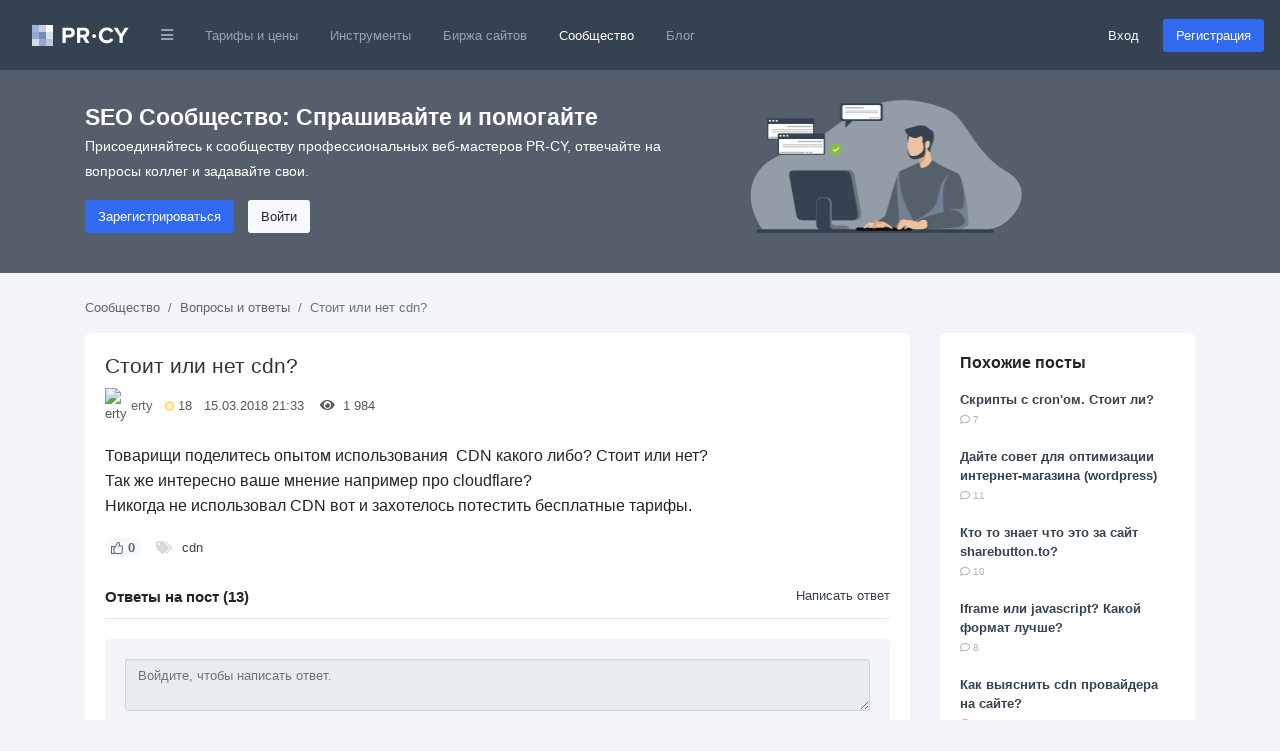

--- FILE ---
content_type: text/html; charset=utf-8
request_url: https://pr-cy.ru/qa/question/36350
body_size: 13445
content:
<!DOCTYPE html>
<html lang="ru">
<head>
<meta charset="utf-8">
<title>Стоит или нет cdn? – QA PR-CY</title>

<meta name="description" content="Товарищи поделитесь опытом использования  CDN какого либо? Стоит или нет?Так же интересно ваше мнение например про cloudflare?Никогда не использовал CDN вот и захотелось потестить бесплатные тарифы." />
<meta name="bbd978d67995d0bf4a244fdcef17ea32" content="771f10f5e6802620c231b73ec784fac3">

<link rel="canonical" href="https://pr-cy.ru/qa/question/36350"/>


<meta property="og:title" content="Стоит или нет cdn? – QA PR-CY" />
<meta property="og:description" content="Товарищи поделитесь опытом использования  CDN какого либо? Стоит или нет?Так же интересно ваше мнение например про cloudflare?Никогда не использовал CDN вот и захотелось потестить бесплатные тарифы." />
<meta name="referrer" content="origin">
  <meta name="robots" content="noyaca, noodp"/>
  <meta name="viewport" content="width=device-width, initial-scale=1.0, maximum-scale=1">
  <meta name="apple-mobile-web-app-capable" content="yes" />
<link rel="shortcut icon" href="/favicon.ico" />
<link rel="icon" type="image/png" href="/images/favicon-120x120.png" sizes="120x120" />
<link rel="icon" type="image/png" href="/images/favicon-64x64.png" sizes="64x64" />
<link rel="icon" type="image/png" href="/images/favicon-48x48.png" sizes="48x48" />
<link rel="icon" type="image/png" href="/images/favicon-32x32.png" sizes="32x32" />
<link rel="icon" type="image/png" href="/images/favicon-16x16.png" sizes="16x16" />


<meta name="google-site-verification" content="FkwN4fZAYee-VGgyrKIEWq_FfB4eTAfYcT2CexfAjs0" />
<meta name='yandex-verification' content='615722f8154b873e' />

<!-- Styles  -->
<link rel="stylesheet" href="/src/dist/styles.css?v=1768562981">

  
  <!-- Scripts -->
    <script type="text/javascript">
      var BASE_URL = 'https://pr-cy.ru';
    </script>

    <script src="https://code.jquery.com/jquery-3.5.1.min.js" integrity="sha256-9/aliU8dGd2tb6OSsuzixeV4y/faTqgFtohetphbbj0=" crossorigin="anonymous"></script>
    <script src="https://cdn.jsdelivr.net/npm/popper.js@1.16.0/dist/umd/popper.min.js" integrity="sha384-Q6E9RHvbIyZFJoft+2mJbHaEWldlvI9IOYy5n3zV9zzTtmI3UksdQRVvoxMfooAo" crossorigin="anonymous"></script>
    <script src="https://stackpath.bootstrapcdn.com/bootstrap/4.5.0/js/bootstrap.min.js" integrity="sha384-OgVRvuATP1z7JjHLkuOU7Xw704+h835Lr+6QL9UvYjZE3Ipu6Tp75j7Bh/kR0JKI" crossorigin="anonymous"></script>

    <script>
      jQuery(function ($) {
        $('[data-toggle="popover"]').popover();
        $('[data-toggle="tooltip"]').tooltip();
      });

      // Back to top
      jQuery(function ($) {
        var offset = 220;
        var duration = 500;
        $(window).scroll(function () {
          if ($(this).scrollTop() > offset) {
            $('.back-to-top').fadeIn(duration);
          } else {
            $('.back-to-top').fadeOut(duration);
          }
        });
        $('.back-to-top').click(function (event) {
          event.preventDefault();
          $('html, body').animate({scrollTop: 0}, duration);
          return false;
        });
      });
    </script>

  <!-- Fonts -->

<script type="application/ld+json">
  {
    "@context" : "http://schema.org",
    "@type" : "Organization",
    "name" : "PR-CY",
    "url" : "https://pr-cy.ru",
    "sameAs" : [
      "https://vk.com/prcyru",
      "https://twitter.com/prcyru",
      "https://plus.google.com/+prcyru",
      "https://www.youtube.com/channel/UCouA7lqMzMePK18mjA_5gEw"
    ]
  }
</script>

<!-- Google Tag Manager -->
<script>
  window.dataLayer = window.dataLayer || [];
  
    </script>

  <!-- Google Tag Manager -->
  <script>
    (function(w,d,s,l,i){w[l]=w[l]||[];w[l].push({'gtm.start':
    new Date().getTime(),event:'gtm.js'});var f=d.getElementsByTagName(s)[0],
    j=d.createElement(s),dl=l!='dataLayer'?'&l='+l:'';j.async=true;j.src=
    'https://sst-gtm.hacklix.com/gtm.js?id='+i+dl;f.parentNode.insertBefore(j,f);
    })(window,document,'script','dataLayer','GTM-5PFVN2G');
  </script>
  <!-- End Google Tag Manager -->


</head>
<body class="bg-full">

<!-- Google Tag Manager (noscript) -->
<noscript><iframe src="https://sst-gtm.hacklix.com/ns.html?id=GTM-5PFVN2G"
  height="0" width="0" style="display:none;visibility:hidden"></iframe></noscript>
<!-- End Google Tag Manager (noscript) -->


<nav class="navbar navbar-expand-lg navbar-dark bg-dark-blue">
  <a class="navbar-brand" href="/" style="padding-left: 1rem">
          <svg xmlns="http://www.w3.org/2000/svg" width="97" height="21"><g fill="none" fill-rule="evenodd"><path fill="#A2B2D2" d="M0 0h7v7H0z"></path><path fill="#C6CEE5" d="M7 0h7v7H7z"></path><path fill="#FEFFFE" d="M14 0h7v7h-7z"></path><path fill="#98A7CE" d="M0 7h7v7H0z"></path><path fill="#758CBF" d="M7 7h7v7H7z"></path><path fill="#DBE0EC" d="M14 7h7v7h-7z"></path><path fill="#D2DAE6" d="M0 14h7v7H0z"></path><path fill="#96A8CE" d="M7 14h7v7H7z"></path><path fill="#BCC8E0" d="M14 14h7v7h-7z"></path><path fill="#FFF" d="M33.784 18v-5.45h3.91c3.312 0 5.152-2.278 5.152-4.946 0-2.69-1.817-4.945-5.152-4.945h-7.176V18h3.266zm3.473-8.326h-3.473v-4.14h3.473c1.288 0 2.254.782 2.254 2.07 0 1.265-.964 2.07-2.252 2.07zM57.49 18l-3.45-5.842c1.656-.39 3.358-1.84 3.358-4.554 0-2.852-1.955-4.945-5.152-4.945H45.07V18h3.266v-5.45h2.392L53.74 18h3.75zm-5.727-8.326h-3.427v-4.14h3.427c1.31 0 2.3.782 2.3 2.07 0 1.288-.99 2.07-2.3 2.07zm23.213 8.602c3.38 0 5.313-1.863 6.417-3.772l-2.806-1.357c-.644 1.265-2.024 2.23-3.61 2.23-2.784 0-4.808-2.138-4.808-5.036 0-2.896 2.022-5.035 4.805-5.035 1.587 0 2.967.99 3.61 2.23l2.807-1.38c-1.08-1.908-3.036-3.748-6.417-3.748-4.6 0-8.165 3.22-8.165 7.935 0 4.716 3.566 7.936 8.166 7.936zM90.792 18v-6.28l5.865-9.06H92.93l-3.77 6.163-3.82-6.164h-3.725l5.91 9.06V18h3.267zm-26.776-6.856c0-1.056-.888-1.944-1.944-1.944s-1.944.888-1.944 1.944c0 1.032.888 1.92 1.944 1.92s1.944-.888 1.944-1.92z"></path></g></svg>
      </a>
  <button class="navbar-toggler" type="button" data-toggle="collapse" data-target="#navbarMainNav" aria-controls="navbarMainNav" aria-expanded="false" aria-label="Toggle navigation">
    <span class="navbar-toggler-icon"></span>
  </button>
  <div class="collapse navbar-collapse" id="navbarMainNav">
    <ul class="navbar-nav mr-auto">
      <li class="nav-item dropdown">
        <a href="#" id="navbarDropdownLinks" class="nav-link" data-toggle="dropdown"><i class="fa fa-bars fa-xs"></i></a>
        <div class="dropdown-menu" aria-labelledby="navbarDropdownLinks">
          <a class="dropdown-item" href="https://pr-cy.ru/"><img src="/static/img/pr-cy/pr-cy.ru.svg" width="16" height="16" alt="PR-CY"> PR-CY</a>
          <a class="dropdown-item" href="https://line.pr-cy.ru/"><img src="/static/img/pr-cy/line.pr-cy.ru.svg" width="16" height="16" alt="Line.PR-CY"> Line.PR-CY</a>
          <a class="dropdown-item" href="https://sites.pr-cy.ru/"><img src="/static/img/pr-cy/sites.pr-cy.ru.svg" width="16" height="16" alt="Sites.PR-CY"> Sites.PR-CY</a>
          <a class="dropdown-item" href="https://pr-cy.ru/sale/">Биржа продажи сайтов</a>
          <a class="dropdown-item" href="https://audit.pr-cy.ru/" rel="nofollow">Ручной аудит сайтов</a>
          <a class="dropdown-item" href="https://talk.pr-cy.ru/" rel="nofollow">Форум вебмастеров</a>
        </div>
      </li>
      <li class="nav-item">
        <a class="nav-link" href="https://a.pr-cy.ru/prices/" rel="nofollow">Тарифы и цены</a>
      </li>
      <li class="nav-item ">
        <a class="nav-link" href="/tools/">Инструменты</a>
      </li>
      <li class="nav-item ">
        <a class="nav-link" href="/sale/">Биржа сайтов</a>
      </li>
      <li class="nav-item active">
        <a class="nav-link" href="/qa/">Сообщество</a></li>
      <li class="nav-item">
        <a class="nav-link" href="/news/">Блог</a>
      </li>
    </ul>

          <form class="form-inline">
        <a href="https://id.pr-cy.ru/signup/login/" class="pr-4 text-light" rel="nofollow">Вход</a>
        <a href="https://id.pr-cy.ru/signup/registration/" rel="nofollow" class="btn btn-info">Регистрация</a>
       </form>
      </div>
</nav>






  <style>
  .hero-singup {
    background: #555f6b;
    color: #ffffff;
    padding: 30px 0 40px;
  }
  .hero-singup__title {
    font-size: 1.42rem;
  }
  .hero-singup__desc {
    max-width: 600px;
    line-height: 1.8;
    font-size: 14px;
  }
  .hero-singup__actions a {
    margin-right: 10px;
  }
</style>
<div class="hero-singup">
  <div class="container">
    <div class="row">
      <div class="col-md-7 col-sm-12">
        <strong class="hero-singup__title" >SEO Сообщество: Спрашивайте и помогайте</strong>
        <p class="hero-singup__desc">Присоединяйтесь к сообществу профессиональных веб-мастеров PR-CY, отвечайте на вопросы коллег и задавайте свои.</p>
        <div class="hero-singup__actions">
          <a href="https://id.pr-cy.ru/signup/registration/" rel="nofollow" class="btn btn-info">Зарегистрироваться</a>
          <a href="https://id.pr-cy.ru/signup/login/" class="btn btn-light" rel="nofollow">Войти</a>
        </div>
      </div>
      <div class="col-md-5 d-none d-sm-none d-md-block">
        <img src="/images/hero-qa.png"
          alt="Q&A SEO" width="272">
      </div>
    </div>
  </div>
</div>

<div class="qa-body">
  <div class="container">
    <ol class="breadcrumb qa-breadcrumb">
      <li class="breadcrumb-item"><a href="/qa/">Сообщество</a></li>
      <li class="breadcrumb-item"><a href="/qa/category/Вопросы и ответы/">Вопросы и ответы</a></li>
      <li class="breadcrumb-item active">Стоит или нет cdn?</li>
    </ol>
    
    <div class="row">
      <div class="col-md-9">
                  <div class="content-box" itemscope itemtype="http://schema.org/Question">
          <div class="content-box__post">
            <div class="question-box question-box--single js-question" id="question-36350">
              <h1 class="question-box__title" itemprop="name">
                Стоит или нет cdn?              </h1>
              <div class="question-box__sub-menu">
                <img src="https://id.pr-cy.ru/assets/images/avatars/small.png" class="question-box__avatar" alt="erty">
                <a href="https://id.pr-cy.ru/user/profile/erty/">erty</a> &nbsp;
                <div class="question-box__rating" title="Рейтинг">
                  <svg width="9" height="10" xmlns="http://www.w3.org/2000/svg"><circle cx="324.5" cy="270.146" r="4" transform="translate(-320 -265)" fill="#FFF4DF" stroke="#F9C900" fill-rule="evenodd"/></svg>
                  18                </div>
                &nbsp;
                15.03.2018 21:33 &nbsp;
                &nbsp;
                <i class="fa fa-eye"></i> &nbsp; 1&nbsp;984 &nbsp;
                &nbsp;
                              </div>
              <div class="question-box__text">
                Товарищи поделитесь опытом использования  CDN какого либо? Стоит или нет?<br>Так же интересно ваше мнение например про cloudflare?<br>Никогда не использовал CDN вот и захотелось потестить бесплатные тарифы.              </div>
              <div class="question-box__footer">
                <div
                  class="question-box__vote js-voteUp  "
                  onclick='Voter.vote(this, "question", 1)'
                >
                  <svg xmlns="http://www.w3.org/2000/svg" width="11.98" height="11.991" viewBox="0 0 11.98 11.991"><path fill="currentColor" fill-rule="nonzero" d="M6.995 0a1.997 1.997 0 0 1 1.997 1.996 3.78 3.78 0 0 1-.374 1.645l.064-.145h1.657c.859 0 1.563.66 1.635 1.5l.006.141V5.28l-.001.064-.001.06-.46 4.778a1.997 1.997 0 0 1-1.99 1.809H5.383l-.189-.037-1.129-.461h-.569v.498H0V3.998h3.496v.487h.38l1.07-1.375a2.64 2.64 0 0 0 .542-1.415l.007-.193A1.494 1.494 0 0 1 6.995 0Zm-.003 1a.494.494 0 0 0-.497.5c0 .804-.267 1.584-.76 2.222l-1.218 1.57-.15.193h-.871v5.008h.667l.19.037 1.127.46h4.048a.997.997 0 0 0 .976-.787l.018-.116.458-4.73v-.22a.64.64 0 0 0-.64-.64H7.101l.342-.716.273-.572c.181-.378.275-.792.275-1.212a.997.997 0 0 0-1-.997ZM2.496 4.998H1v5.992h1.496V4.998Z"/></svg>
                  <span class="js-ratingCaption">0</span>
                </div>
                <ul class="question-box__tags">
                  <li><i class="fa fa-tags"></i></li>
                                      <li><a href="/qa/tag/cdn/">cdn</a></li>
                                  </ul>
              </div>
            </div>
            <br>
            <div class="content-comments js-answersTree" id="answersTree36350">
              <!-- editor -->

<div class="content-comments__title">
  Ответы на пост (13)
      <a href="https://id.pr-cy.ru/signup/login/?r=http%3A%2F%2Fpr-cy.ru%2Fqa%2Fquestion%2F36350">Написать ответ</a>
  </div>

  <div class="guest-comments">
  <textarea class="form-control"rows="2" placeholder="Войдите, чтобы написать ответ." disabled="disabled"></textarea>
  <a class="btn btn-info" href="https://id.pr-cy.ru/signup/registration/" rel="nofollow">Быстрая регистрация для ответа</a>
  <a class="btn btn-link" href="https://id.pr-cy.ru/signup/login/?r=https%3A%2F%2Fpr-cy.ru%2Fqa%2Fquestion%2F36350" rel="nofollow">Войти</a>

</div>
      <div class="content-comment content-comment--accepted js-answer indent_0 "
      id="answer218386"
      itemprop="acceptedAnswer"
      itemscope
      itemtype="http://schema.org/Answer"
    >
      <div class="content-comment__info">
        <a href="https://id.pr-cy.ru/user/profile/snwebdev/" rel="nofollow">
          <img class="content-comment__avatar" src="//selstorage.pr-cy.ru/id/userpics/a8f1ad3d3ee8c833654740d2f69ef2a4_thumb.png" alt="snwebdev">
        </a>
        <a href="https://id.pr-cy.ru/user/profile/snwebdev/" rel="nofollow"><b>snwebdev</b></a>
        <div class="content-comment__rating" title="Рейтинг">
          <svg width="9" height="10" xmlns="http://www.w3.org/2000/svg"><circle cx="324.5" cy="270.146" r="4" transform="translate(-320 -265)" fill="#FFF4DF" stroke="#F9C900" fill-rule="evenodd"/></svg>
          139        </div>
        15.03.2018 22:32              </div>
      <div class="content-comment__wrap">
        <div class="content-comment__text js-comment-text" itemprop="text">
          У cloudflare многие ip заблокированы роскомнадзором и нет гарантий что со временем ваш ip не будет заблокирован ркн на бесплатном тарифе.        </div>
        <div class="content-comment__controls">
          <div class="content-comment__vote js-voteUp disabled   content-comment__vote-up" >
            <svg xmlns="http://www.w3.org/2000/svg" width="11.98" height="11.991" viewBox="0 0 11.98 11.991"><path fill="currentColor" fill-rule="nonzero" d="M6.995 0a1.997 1.997 0 0 1 1.997 1.996 3.78 3.78 0 0 1-.374 1.645l.064-.145h1.657c.859 0 1.563.66 1.635 1.5l.006.141V5.28l-.001.064-.001.06-.46 4.778a1.997 1.997 0 0 1-1.99 1.809H5.383l-.189-.037-1.129-.461h-.569v.498H0V3.998h3.496v.487h.38l1.07-1.375a2.64 2.64 0 0 0 .542-1.415l.007-.193A1.494 1.494 0 0 1 6.995 0Zm-.003 1a.494.494 0 0 0-.497.5c0 .804-.267 1.584-.76 2.222l-1.218 1.57-.15.193h-.871v5.008h.667l.19.037 1.127.46h4.048a.997.997 0 0 0 .976-.787l.018-.116.458-4.73v-.22a.64.64 0 0 0-.64-.64H7.101l.342-.716.273-.572c.181-.378.275-.792.275-1.212a.997.997 0 0 0-1-.997ZM2.496 4.998H1v5.992h1.496V4.998Z"/></svg>
            <span class="js-ratingCaption">1</span>
            <meta itemprop="upvoteCount" content="1" />
          </div>
                                                              <div class="content-comment__accepted content-comment__accepted--active" onclick="return acceptAnswer(218386)"><i class="fa fa-check green"></i> <span class="h-xs">Решение</span></div>
                  </div>
        <div class="js-formHolder"></div>
      </div>
    </div>
        <div class="content-comment  js-answer indent_1 "
      id="answer218389"
      itemprop="suggestedAnswer"
      itemscope
      itemtype="http://schema.org/Answer"
    >
      <div class="content-comment__info">
        <a href="https://id.pr-cy.ru/user/profile/erty/" rel="nofollow">
          <img class="content-comment__avatar" src="https://id.pr-cy.ru/assets/images/avatars/small.png" alt="erty">
        </a>
        <a href="https://id.pr-cy.ru/user/profile/erty/" rel="nofollow"><b>erty</b></a>
        <div class="content-comment__rating" title="Рейтинг">
          <svg width="9" height="10" xmlns="http://www.w3.org/2000/svg"><circle cx="324.5" cy="270.146" r="4" transform="translate(-320 -265)" fill="#FFF4DF" stroke="#F9C900" fill-rule="evenodd"/></svg>
          18        </div>
        15.03.2018 22:49              </div>
      <div class="content-comment__wrap">
        <div class="content-comment__text js-comment-text" itemprop="text">
          а на платном у них уже выделенный IP?<br />
        </div>
        <div class="content-comment__controls">
          <div class="content-comment__vote js-voteUp disabled   " >
            <svg xmlns="http://www.w3.org/2000/svg" width="11.98" height="11.991" viewBox="0 0 11.98 11.991"><path fill="currentColor" fill-rule="nonzero" d="M6.995 0a1.997 1.997 0 0 1 1.997 1.996 3.78 3.78 0 0 1-.374 1.645l.064-.145h1.657c.859 0 1.563.66 1.635 1.5l.006.141V5.28l-.001.064-.001.06-.46 4.778a1.997 1.997 0 0 1-1.99 1.809H5.383l-.189-.037-1.129-.461h-.569v.498H0V3.998h3.496v.487h.38l1.07-1.375a2.64 2.64 0 0 0 .542-1.415l.007-.193A1.494 1.494 0 0 1 6.995 0Zm-.003 1a.494.494 0 0 0-.497.5c0 .804-.267 1.584-.76 2.222l-1.218 1.57-.15.193h-.871v5.008h.667l.19.037 1.127.46h4.048a.997.997 0 0 0 .976-.787l.018-.116.458-4.73v-.22a.64.64 0 0 0-.64-.64H7.101l.342-.716.273-.572c.181-.378.275-.792.275-1.212a.997.997 0 0 0-1-.997ZM2.496 4.998H1v5.992h1.496V4.998Z"/></svg>
            <span class="js-ratingCaption">0</span>
            <meta itemprop="upvoteCount" content="0" />
          </div>
                                                          </div>
        <div class="js-formHolder"></div>
      </div>
    </div>
        <div class="content-comment  js-answer indent_1 "
      id="answer218391"
      itemprop="suggestedAnswer"
      itemscope
      itemtype="http://schema.org/Answer"
    >
      <div class="content-comment__info">
        <a href="https://id.pr-cy.ru/user/profile/snwebdev/" rel="nofollow">
          <img class="content-comment__avatar" src="//selstorage.pr-cy.ru/id/userpics/a8f1ad3d3ee8c833654740d2f69ef2a4_thumb.png" alt="snwebdev">
        </a>
        <a href="https://id.pr-cy.ru/user/profile/snwebdev/" rel="nofollow"><b>snwebdev</b></a>
        <div class="content-comment__rating" title="Рейтинг">
          <svg width="9" height="10" xmlns="http://www.w3.org/2000/svg"><circle cx="324.5" cy="270.146" r="4" transform="translate(-320 -265)" fill="#FFF4DF" stroke="#F9C900" fill-rule="evenodd"/></svg>
          139        </div>
        15.03.2018 22:51              </div>
      <div class="content-comment__wrap">
        <div class="content-comment__text js-comment-text" itemprop="text">
          на платном выделенный ip и если что его можно сменить        </div>
        <div class="content-comment__controls">
          <div class="content-comment__vote js-voteUp disabled   " >
            <svg xmlns="http://www.w3.org/2000/svg" width="11.98" height="11.991" viewBox="0 0 11.98 11.991"><path fill="currentColor" fill-rule="nonzero" d="M6.995 0a1.997 1.997 0 0 1 1.997 1.996 3.78 3.78 0 0 1-.374 1.645l.064-.145h1.657c.859 0 1.563.66 1.635 1.5l.006.141V5.28l-.001.064-.001.06-.46 4.778a1.997 1.997 0 0 1-1.99 1.809H5.383l-.189-.037-1.129-.461h-.569v.498H0V3.998h3.496v.487h.38l1.07-1.375a2.64 2.64 0 0 0 .542-1.415l.007-.193A1.494 1.494 0 0 1 6.995 0Zm-.003 1a.494.494 0 0 0-.497.5c0 .804-.267 1.584-.76 2.222l-1.218 1.57-.15.193h-.871v5.008h.667l.19.037 1.127.46h4.048a.997.997 0 0 0 .976-.787l.018-.116.458-4.73v-.22a.64.64 0 0 0-.64-.64H7.101l.342-.716.273-.572c.181-.378.275-.792.275-1.212a.997.997 0 0 0-1-.997ZM2.496 4.998H1v5.992h1.496V4.998Z"/></svg>
            <span class="js-ratingCaption">0</span>
            <meta itemprop="upvoteCount" content="0" />
          </div>
                                                          </div>
        <div class="js-formHolder"></div>
      </div>
    </div>
        <div class="content-comment  js-answer indent_1 "
      id="answer218392"
      itemprop="suggestedAnswer"
      itemscope
      itemtype="http://schema.org/Answer"
    >
      <div class="content-comment__info">
        <a href="https://id.pr-cy.ru/user/profile/erty/" rel="nofollow">
          <img class="content-comment__avatar" src="https://id.pr-cy.ru/assets/images/avatars/small.png" alt="erty">
        </a>
        <a href="https://id.pr-cy.ru/user/profile/erty/" rel="nofollow"><b>erty</b></a>
        <div class="content-comment__rating" title="Рейтинг">
          <svg width="9" height="10" xmlns="http://www.w3.org/2000/svg"><circle cx="324.5" cy="270.146" r="4" transform="translate(-320 -265)" fill="#FFF4DF" stroke="#F9C900" fill-rule="evenodd"/></svg>
          18        </div>
        15.03.2018 22:52              </div>
      <div class="content-comment__wrap">
        <div class="content-comment__text js-comment-text" itemprop="text">
          начиная с 20 баксов верно?        </div>
        <div class="content-comment__controls">
          <div class="content-comment__vote js-voteUp disabled   " >
            <svg xmlns="http://www.w3.org/2000/svg" width="11.98" height="11.991" viewBox="0 0 11.98 11.991"><path fill="currentColor" fill-rule="nonzero" d="M6.995 0a1.997 1.997 0 0 1 1.997 1.996 3.78 3.78 0 0 1-.374 1.645l.064-.145h1.657c.859 0 1.563.66 1.635 1.5l.006.141V5.28l-.001.064-.001.06-.46 4.778a1.997 1.997 0 0 1-1.99 1.809H5.383l-.189-.037-1.129-.461h-.569v.498H0V3.998h3.496v.487h.38l1.07-1.375a2.64 2.64 0 0 0 .542-1.415l.007-.193A1.494 1.494 0 0 1 6.995 0Zm-.003 1a.494.494 0 0 0-.497.5c0 .804-.267 1.584-.76 2.222l-1.218 1.57-.15.193h-.871v5.008h.667l.19.037 1.127.46h4.048a.997.997 0 0 0 .976-.787l.018-.116.458-4.73v-.22a.64.64 0 0 0-.64-.64H7.101l.342-.716.273-.572c.181-.378.275-.792.275-1.212a.997.997 0 0 0-1-.997ZM2.496 4.998H1v5.992h1.496V4.998Z"/></svg>
            <span class="js-ratingCaption">0</span>
            <meta itemprop="upvoteCount" content="0" />
          </div>
                                                          </div>
        <div class="js-formHolder"></div>
      </div>
    </div>
        <div class="content-comment  js-answer indent_0 "
      id="answer218385"
      itemprop="suggestedAnswer"
      itemscope
      itemtype="http://schema.org/Answer"
    >
      <div class="content-comment__info">
        <a href="https://id.pr-cy.ru/user/profile/Ouroboros/" rel="nofollow">
          <img class="content-comment__avatar" src="//selstorage.pr-cy.ru/id/userpics/e10ab5110484c3b7084feb88ef37036f_thumb.png" alt="Ouroboros">
        </a>
        <a href="https://id.pr-cy.ru/user/profile/Ouroboros/" rel="nofollow"><b>Ouroboros</b></a>
        <div class="content-comment__rating" title="Рейтинг">
          <svg width="9" height="10" xmlns="http://www.w3.org/2000/svg"><circle cx="324.5" cy="270.146" r="4" transform="translate(-320 -265)" fill="#FFF4DF" stroke="#F9C900" fill-rule="evenodd"/></svg>
          1461        </div>
        15.03.2018 22:30              </div>
      <div class="content-comment__wrap">
        <div class="content-comment__text js-comment-text" itemprop="text">
          &quot;Никогда не использовал CDN вот и захотелось потестить бесплатные тарифы.&quot;<br />
Ну дык... Почему бы тогда не потестировать и потом решить - стоит или нет?<br />
А вообще - все исходя из надобностей. В каких-то случая - это весьма незаменимая вещь. В каких-то - на фиг не вперлась.        </div>
        <div class="content-comment__controls">
          <div class="content-comment__vote js-voteUp disabled   " >
            <svg xmlns="http://www.w3.org/2000/svg" width="11.98" height="11.991" viewBox="0 0 11.98 11.991"><path fill="currentColor" fill-rule="nonzero" d="M6.995 0a1.997 1.997 0 0 1 1.997 1.996 3.78 3.78 0 0 1-.374 1.645l.064-.145h1.657c.859 0 1.563.66 1.635 1.5l.006.141V5.28l-.001.064-.001.06-.46 4.778a1.997 1.997 0 0 1-1.99 1.809H5.383l-.189-.037-1.129-.461h-.569v.498H0V3.998h3.496v.487h.38l1.07-1.375a2.64 2.64 0 0 0 .542-1.415l.007-.193A1.494 1.494 0 0 1 6.995 0Zm-.003 1a.494.494 0 0 0-.497.5c0 .804-.267 1.584-.76 2.222l-1.218 1.57-.15.193h-.871v5.008h.667l.19.037 1.127.46h4.048a.997.997 0 0 0 .976-.787l.018-.116.458-4.73v-.22a.64.64 0 0 0-.64-.64H7.101l.342-.716.273-.572c.181-.378.275-.792.275-1.212a.997.997 0 0 0-1-.997ZM2.496 4.998H1v5.992h1.496V4.998Z"/></svg>
            <span class="js-ratingCaption">0</span>
            <meta itemprop="upvoteCount" content="0" />
          </div>
                                                          </div>
        <div class="js-formHolder"></div>
      </div>
    </div>
        <div class="content-comment  js-answer indent_1 "
      id="answer218390"
      itemprop="suggestedAnswer"
      itemscope
      itemtype="http://schema.org/Answer"
    >
      <div class="content-comment__info">
        <a href="https://id.pr-cy.ru/user/profile/erty/" rel="nofollow">
          <img class="content-comment__avatar" src="https://id.pr-cy.ru/assets/images/avatars/small.png" alt="erty">
        </a>
        <a href="https://id.pr-cy.ru/user/profile/erty/" rel="nofollow"><b>erty</b></a>
        <div class="content-comment__rating" title="Рейтинг">
          <svg width="9" height="10" xmlns="http://www.w3.org/2000/svg"><circle cx="324.5" cy="270.146" r="4" transform="translate(-320 -265)" fill="#FFF4DF" stroke="#F9C900" fill-rule="evenodd"/></svg>
          18        </div>
        15.03.2018 22:49              </div>
      <div class="content-comment__wrap">
        <div class="content-comment__text js-comment-text" itemprop="text">
          Интересует с точки зрения ускорения ресурса?        </div>
        <div class="content-comment__controls">
          <div class="content-comment__vote js-voteUp disabled   " >
            <svg xmlns="http://www.w3.org/2000/svg" width="11.98" height="11.991" viewBox="0 0 11.98 11.991"><path fill="currentColor" fill-rule="nonzero" d="M6.995 0a1.997 1.997 0 0 1 1.997 1.996 3.78 3.78 0 0 1-.374 1.645l.064-.145h1.657c.859 0 1.563.66 1.635 1.5l.006.141V5.28l-.001.064-.001.06-.46 4.778a1.997 1.997 0 0 1-1.99 1.809H5.383l-.189-.037-1.129-.461h-.569v.498H0V3.998h3.496v.487h.38l1.07-1.375a2.64 2.64 0 0 0 .542-1.415l.007-.193A1.494 1.494 0 0 1 6.995 0Zm-.003 1a.494.494 0 0 0-.497.5c0 .804-.267 1.584-.76 2.222l-1.218 1.57-.15.193h-.871v5.008h.667l.19.037 1.127.46h4.048a.997.997 0 0 0 .976-.787l.018-.116.458-4.73v-.22a.64.64 0 0 0-.64-.64H7.101l.342-.716.273-.572c.181-.378.275-.792.275-1.212a.997.997 0 0 0-1-.997ZM2.496 4.998H1v5.992h1.496V4.998Z"/></svg>
            <span class="js-ratingCaption">0</span>
            <meta itemprop="upvoteCount" content="0" />
          </div>
                                                          </div>
        <div class="js-formHolder"></div>
      </div>
    </div>
        <div class="content-comment  js-answer indent_0 "
      id="answer218395"
      itemprop="suggestedAnswer"
      itemscope
      itemtype="http://schema.org/Answer"
    >
      <div class="content-comment__info">
        <a href="https://id.pr-cy.ru/user/profile/psyleads/" rel="nofollow">
          <img class="content-comment__avatar" src="//selstorage.pr-cy.ru/id/userpics/7e220f5e5dfcd1288d59ee59c44c0dfa_thumb.png" alt="psyleads">
        </a>
        <a href="https://id.pr-cy.ru/user/profile/psyleads/" rel="nofollow"><b>psyleads</b></a>
        <div class="content-comment__rating" title="Рейтинг">
          <svg width="9" height="10" xmlns="http://www.w3.org/2000/svg"><circle cx="324.5" cy="270.146" r="4" transform="translate(-320 -265)" fill="#FFF4DF" stroke="#F9C900" fill-rule="evenodd"/></svg>
          112        </div>
        16.03.2018 00:46              </div>
      <div class="content-comment__wrap">
        <div class="content-comment__text js-comment-text" itemprop="text">
          Сайт кривой становится от цдн. Если Вы готовы разместить материал и никогда его не редактировать, то можете использовать цдн. <br />
Например вы хотите заменить ссылку или картинку в статье, то долгое время будете наблюдать предыдущий вариант.         </div>
        <div class="content-comment__controls">
          <div class="content-comment__vote js-voteUp disabled   " >
            <svg xmlns="http://www.w3.org/2000/svg" width="11.98" height="11.991" viewBox="0 0 11.98 11.991"><path fill="currentColor" fill-rule="nonzero" d="M6.995 0a1.997 1.997 0 0 1 1.997 1.996 3.78 3.78 0 0 1-.374 1.645l.064-.145h1.657c.859 0 1.563.66 1.635 1.5l.006.141V5.28l-.001.064-.001.06-.46 4.778a1.997 1.997 0 0 1-1.99 1.809H5.383l-.189-.037-1.129-.461h-.569v.498H0V3.998h3.496v.487h.38l1.07-1.375a2.64 2.64 0 0 0 .542-1.415l.007-.193A1.494 1.494 0 0 1 6.995 0Zm-.003 1a.494.494 0 0 0-.497.5c0 .804-.267 1.584-.76 2.222l-1.218 1.57-.15.193h-.871v5.008h.667l.19.037 1.127.46h4.048a.997.997 0 0 0 .976-.787l.018-.116.458-4.73v-.22a.64.64 0 0 0-.64-.64H7.101l.342-.716.273-.572c.181-.378.275-.792.275-1.212a.997.997 0 0 0-1-.997ZM2.496 4.998H1v5.992h1.496V4.998Z"/></svg>
            <span class="js-ratingCaption">0</span>
            <meta itemprop="upvoteCount" content="0" />
          </div>
                                                          </div>
        <div class="js-formHolder"></div>
      </div>
    </div>
        <div class="content-comment  js-answer indent_1 "
      id="answer218427"
      itemprop="suggestedAnswer"
      itemscope
      itemtype="http://schema.org/Answer"
    >
      <div class="content-comment__info">
        <a href="https://id.pr-cy.ru/user/profile/testeri/" rel="nofollow">
          <img class="content-comment__avatar" src="https://id.pr-cy.ru/assets/images/avatars/small.png" alt="testeri">
        </a>
        <a href="https://id.pr-cy.ru/user/profile/testeri/" rel="nofollow"><b>testeri</b></a>
        <div class="content-comment__rating" title="Рейтинг">
          <svg width="9" height="10" xmlns="http://www.w3.org/2000/svg"><circle cx="324.5" cy="270.146" r="4" transform="translate(-320 -265)" fill="#FFF4DF" stroke="#F9C900" fill-rule="evenodd"/></svg>
          29        </div>
        16.03.2018 20:34              </div>
      <div class="content-comment__wrap">
        <div class="content-comment__text js-comment-text" itemprop="text">
          странные цдн вы использовали )        </div>
        <div class="content-comment__controls">
          <div class="content-comment__vote js-voteUp disabled   " >
            <svg xmlns="http://www.w3.org/2000/svg" width="11.98" height="11.991" viewBox="0 0 11.98 11.991"><path fill="currentColor" fill-rule="nonzero" d="M6.995 0a1.997 1.997 0 0 1 1.997 1.996 3.78 3.78 0 0 1-.374 1.645l.064-.145h1.657c.859 0 1.563.66 1.635 1.5l.006.141V5.28l-.001.064-.001.06-.46 4.778a1.997 1.997 0 0 1-1.99 1.809H5.383l-.189-.037-1.129-.461h-.569v.498H0V3.998h3.496v.487h.38l1.07-1.375a2.64 2.64 0 0 0 .542-1.415l.007-.193A1.494 1.494 0 0 1 6.995 0Zm-.003 1a.494.494 0 0 0-.497.5c0 .804-.267 1.584-.76 2.222l-1.218 1.57-.15.193h-.871v5.008h.667l.19.037 1.127.46h4.048a.997.997 0 0 0 .976-.787l.018-.116.458-4.73v-.22a.64.64 0 0 0-.64-.64H7.101l.342-.716.273-.572c.181-.378.275-.792.275-1.212a.997.997 0 0 0-1-.997ZM2.496 4.998H1v5.992h1.496V4.998Z"/></svg>
            <span class="js-ratingCaption">0</span>
            <meta itemprop="upvoteCount" content="0" />
          </div>
                                                          </div>
        <div class="js-formHolder"></div>
      </div>
    </div>
        <div class="content-comment  js-answer indent_0 "
      id="answer218396"
      itemprop="suggestedAnswer"
      itemscope
      itemtype="http://schema.org/Answer"
    >
      <div class="content-comment__info">
        <a href="https://id.pr-cy.ru/user/profile/vklimin/" rel="nofollow">
          <img class="content-comment__avatar" src="//selstorage.pr-cy.ru/id/userpics/f6a6ee5a4b6b828c12390a0cd48d8c9b_thumb.png" alt="vklimin">
        </a>
        <a href="https://id.pr-cy.ru/user/profile/vklimin/" rel="nofollow"><b>vklimin</b></a>
        <div class="content-comment__rating" title="Рейтинг">
          <svg width="9" height="10" xmlns="http://www.w3.org/2000/svg"><circle cx="324.5" cy="270.146" r="4" transform="translate(-320 -265)" fill="#FFF4DF" stroke="#F9C900" fill-rule="evenodd"/></svg>
          480        </div>
        16.03.2018 02:01              </div>
      <div class="content-comment__wrap">
        <div class="content-comment__text js-comment-text" itemprop="text">
          Юзал CDN Selectel, даунлоад отличный, аплоад тормозил и глючил, поэтому ушёл.        </div>
        <div class="content-comment__controls">
          <div class="content-comment__vote js-voteUp disabled   " >
            <svg xmlns="http://www.w3.org/2000/svg" width="11.98" height="11.991" viewBox="0 0 11.98 11.991"><path fill="currentColor" fill-rule="nonzero" d="M6.995 0a1.997 1.997 0 0 1 1.997 1.996 3.78 3.78 0 0 1-.374 1.645l.064-.145h1.657c.859 0 1.563.66 1.635 1.5l.006.141V5.28l-.001.064-.001.06-.46 4.778a1.997 1.997 0 0 1-1.99 1.809H5.383l-.189-.037-1.129-.461h-.569v.498H0V3.998h3.496v.487h.38l1.07-1.375a2.64 2.64 0 0 0 .542-1.415l.007-.193A1.494 1.494 0 0 1 6.995 0Zm-.003 1a.494.494 0 0 0-.497.5c0 .804-.267 1.584-.76 2.222l-1.218 1.57-.15.193h-.871v5.008h.667l.19.037 1.127.46h4.048a.997.997 0 0 0 .976-.787l.018-.116.458-4.73v-.22a.64.64 0 0 0-.64-.64H7.101l.342-.716.273-.572c.181-.378.275-.792.275-1.212a.997.997 0 0 0-1-.997ZM2.496 4.998H1v5.992h1.496V4.998Z"/></svg>
            <span class="js-ratingCaption">0</span>
            <meta itemprop="upvoteCount" content="0" />
          </div>
                                                          </div>
        <div class="js-formHolder"></div>
      </div>
    </div>
        <div class="content-comment  js-answer indent_0 "
      id="answer218413"
      itemprop="suggestedAnswer"
      itemscope
      itemtype="http://schema.org/Answer"
    >
      <div class="content-comment__info">
        <a href="https://id.pr-cy.ru/user/profile/EvgUM2018/" rel="nofollow">
          <img class="content-comment__avatar" src="https://id.pr-cy.ru/assets/images/avatars/small.png" alt="EvgUM2018">
        </a>
        <a href="https://id.pr-cy.ru/user/profile/EvgUM2018/" rel="nofollow"><b>EvgUM2018</b></a>
        <div class="content-comment__rating" title="Рейтинг">
          <svg width="9" height="10" xmlns="http://www.w3.org/2000/svg"><circle cx="324.5" cy="270.146" r="4" transform="translate(-320 -265)" fill="#FFF4DF" stroke="#F9C900" fill-rule="evenodd"/></svg>
          0        </div>
        16.03.2018 15:17              </div>
      <div class="content-comment__wrap">
        <div class="content-comment__text js-comment-text" itemprop="text">
          Юзаем Айри - даже когда хостинг &quot;проводит работы&quot; - все работает из CDN, защита от атак и тд - из регионов хорошо открывается. Правда когда правки на сайте делаем - сбрасываем кэш айри        </div>
        <div class="content-comment__controls">
          <div class="content-comment__vote js-voteUp disabled   " >
            <svg xmlns="http://www.w3.org/2000/svg" width="11.98" height="11.991" viewBox="0 0 11.98 11.991"><path fill="currentColor" fill-rule="nonzero" d="M6.995 0a1.997 1.997 0 0 1 1.997 1.996 3.78 3.78 0 0 1-.374 1.645l.064-.145h1.657c.859 0 1.563.66 1.635 1.5l.006.141V5.28l-.001.064-.001.06-.46 4.778a1.997 1.997 0 0 1-1.99 1.809H5.383l-.189-.037-1.129-.461h-.569v.498H0V3.998h3.496v.487h.38l1.07-1.375a2.64 2.64 0 0 0 .542-1.415l.007-.193A1.494 1.494 0 0 1 6.995 0Zm-.003 1a.494.494 0 0 0-.497.5c0 .804-.267 1.584-.76 2.222l-1.218 1.57-.15.193h-.871v5.008h.667l.19.037 1.127.46h4.048a.997.997 0 0 0 .976-.787l.018-.116.458-4.73v-.22a.64.64 0 0 0-.64-.64H7.101l.342-.716.273-.572c.181-.378.275-.792.275-1.212a.997.997 0 0 0-1-.997ZM2.496 4.998H1v5.992h1.496V4.998Z"/></svg>
            <span class="js-ratingCaption">0</span>
            <meta itemprop="upvoteCount" content="0" />
          </div>
                                                          </div>
        <div class="js-formHolder"></div>
      </div>
    </div>
        <div class="content-comment  js-answer indent_1 "
      id="answer218418"
      itemprop="suggestedAnswer"
      itemscope
      itemtype="http://schema.org/Answer"
    >
      <div class="content-comment__info">
        <a href="https://id.pr-cy.ru/user/profile/erty/" rel="nofollow">
          <img class="content-comment__avatar" src="https://id.pr-cy.ru/assets/images/avatars/small.png" alt="erty">
        </a>
        <a href="https://id.pr-cy.ru/user/profile/erty/" rel="nofollow"><b>erty</b></a>
        <div class="content-comment__rating" title="Рейтинг">
          <svg width="9" height="10" xmlns="http://www.w3.org/2000/svg"><circle cx="324.5" cy="270.146" r="4" transform="translate(-320 -265)" fill="#FFF4DF" stroke="#F9C900" fill-rule="evenodd"/></svg>
          18        </div>
        16.03.2018 17:30              </div>
      <div class="content-comment__wrap">
        <div class="content-comment__text js-comment-text" itemprop="text">
           А тариф за 20 баксов?        </div>
        <div class="content-comment__controls">
          <div class="content-comment__vote js-voteUp disabled   " >
            <svg xmlns="http://www.w3.org/2000/svg" width="11.98" height="11.991" viewBox="0 0 11.98 11.991"><path fill="currentColor" fill-rule="nonzero" d="M6.995 0a1.997 1.997 0 0 1 1.997 1.996 3.78 3.78 0 0 1-.374 1.645l.064-.145h1.657c.859 0 1.563.66 1.635 1.5l.006.141V5.28l-.001.064-.001.06-.46 4.778a1.997 1.997 0 0 1-1.99 1.809H5.383l-.189-.037-1.129-.461h-.569v.498H0V3.998h3.496v.487h.38l1.07-1.375a2.64 2.64 0 0 0 .542-1.415l.007-.193A1.494 1.494 0 0 1 6.995 0Zm-.003 1a.494.494 0 0 0-.497.5c0 .804-.267 1.584-.76 2.222l-1.218 1.57-.15.193h-.871v5.008h.667l.19.037 1.127.46h4.048a.997.997 0 0 0 .976-.787l.018-.116.458-4.73v-.22a.64.64 0 0 0-.64-.64H7.101l.342-.716.273-.572c.181-.378.275-.792.275-1.212a.997.997 0 0 0-1-.997ZM2.496 4.998H1v5.992h1.496V4.998Z"/></svg>
            <span class="js-ratingCaption">0</span>
            <meta itemprop="upvoteCount" content="0" />
          </div>
                                                          </div>
        <div class="js-formHolder"></div>
      </div>
    </div>
        <div class="content-comment  js-answer indent_0 "
      id="answer218423"
      itemprop="suggestedAnswer"
      itemscope
      itemtype="http://schema.org/Answer"
    >
      <div class="content-comment__info">
        <a href="https://id.pr-cy.ru/user/profile/testeri/" rel="nofollow">
          <img class="content-comment__avatar" src="https://id.pr-cy.ru/assets/images/avatars/small.png" alt="testeri">
        </a>
        <a href="https://id.pr-cy.ru/user/profile/testeri/" rel="nofollow"><b>testeri</b></a>
        <div class="content-comment__rating" title="Рейтинг">
          <svg width="9" height="10" xmlns="http://www.w3.org/2000/svg"><circle cx="324.5" cy="270.146" r="4" transform="translate(-320 -265)" fill="#FFF4DF" stroke="#F9C900" fill-rule="evenodd"/></svg>
          29        </div>
        16.03.2018 20:02              </div>
      <div class="content-comment__wrap">
        <div class="content-comment__text js-comment-text" itemprop="text">
          Попробуйте WSR - https://w.tools<br />
В отличие от Клаудфлейра и большинства других там можно эффективно кешировать страницы даже для сложных магазинов<br />
А это даёт ускорение и снижение нагрузок в разы больше, чем классическое использование CDN <br />
C РКН проблем нет        </div>
        <div class="content-comment__controls">
          <div class="content-comment__vote js-voteUp disabled   " >
            <svg xmlns="http://www.w3.org/2000/svg" width="11.98" height="11.991" viewBox="0 0 11.98 11.991"><path fill="currentColor" fill-rule="nonzero" d="M6.995 0a1.997 1.997 0 0 1 1.997 1.996 3.78 3.78 0 0 1-.374 1.645l.064-.145h1.657c.859 0 1.563.66 1.635 1.5l.006.141V5.28l-.001.064-.001.06-.46 4.778a1.997 1.997 0 0 1-1.99 1.809H5.383l-.189-.037-1.129-.461h-.569v.498H0V3.998h3.496v.487h.38l1.07-1.375a2.64 2.64 0 0 0 .542-1.415l.007-.193A1.494 1.494 0 0 1 6.995 0Zm-.003 1a.494.494 0 0 0-.497.5c0 .804-.267 1.584-.76 2.222l-1.218 1.57-.15.193h-.871v5.008h.667l.19.037 1.127.46h4.048a.997.997 0 0 0 .976-.787l.018-.116.458-4.73v-.22a.64.64 0 0 0-.64-.64H7.101l.342-.716.273-.572c.181-.378.275-.792.275-1.212a.997.997 0 0 0-1-.997ZM2.496 4.998H1v5.992h1.496V4.998Z"/></svg>
            <span class="js-ratingCaption">0</span>
            <meta itemprop="upvoteCount" content="0" />
          </div>
                                                          </div>
        <div class="js-formHolder"></div>
      </div>
    </div>
        <div class="content-comment  js-answer indent_0 "
      id="answer218433"
      itemprop="suggestedAnswer"
      itemscope
      itemtype="http://schema.org/Answer"
    >
      <div class="content-comment__info">
        <a href="https://id.pr-cy.ru/user/profile/venom777/" rel="nofollow">
          <img class="content-comment__avatar" src="//selstorage.pr-cy.ru/id/userpics/1ecf07148ffd822570eac361809e3c67_thumb.png" alt="venom777">
        </a>
        <a href="https://id.pr-cy.ru/user/profile/venom777/" rel="nofollow"><b>venom777</b></a>
        <div class="content-comment__rating" title="Рейтинг">
          <svg width="9" height="10" xmlns="http://www.w3.org/2000/svg"><circle cx="324.5" cy="270.146" r="4" transform="translate(-320 -265)" fill="#FFF4DF" stroke="#F9C900" fill-rule="evenodd"/></svg>
          2        </div>
        17.03.2018 00:22              </div>
      <div class="content-comment__wrap">
        <div class="content-comment__text js-comment-text" itemprop="text">
          &quot;Интересует с точки зрения ускорения ресурса?&quot;<br />
Смотрим текущую скорость загрузки, ставим cdn и смотрим скорость еще раз. Все индивидуально, есть и плюсы и минусы. <br />
Мне скорость загрузки сократило на 30% (0.8 сек примерно). Это среднее значение, трафик есть с разных стран поэтому в моем случае cdn помогает.        </div>
        <div class="content-comment__controls">
          <div class="content-comment__vote js-voteUp disabled   " >
            <svg xmlns="http://www.w3.org/2000/svg" width="11.98" height="11.991" viewBox="0 0 11.98 11.991"><path fill="currentColor" fill-rule="nonzero" d="M6.995 0a1.997 1.997 0 0 1 1.997 1.996 3.78 3.78 0 0 1-.374 1.645l.064-.145h1.657c.859 0 1.563.66 1.635 1.5l.006.141V5.28l-.001.064-.001.06-.46 4.778a1.997 1.997 0 0 1-1.99 1.809H5.383l-.189-.037-1.129-.461h-.569v.498H0V3.998h3.496v.487h.38l1.07-1.375a2.64 2.64 0 0 0 .542-1.415l.007-.193A1.494 1.494 0 0 1 6.995 0Zm-.003 1a.494.494 0 0 0-.497.5c0 .804-.267 1.584-.76 2.222l-1.218 1.57-.15.193h-.871v5.008h.667l.19.037 1.127.46h4.048a.997.997 0 0 0 .976-.787l.018-.116.458-4.73v-.22a.64.64 0 0 0-.64-.64H7.101l.342-.716.273-.572c.181-.378.275-.792.275-1.212a.997.997 0 0 0-1-.997ZM2.496 4.998H1v5.992h1.496V4.998Z"/></svg>
            <span class="js-ratingCaption">0</span>
            <meta itemprop="upvoteCount" content="0" />
          </div>
                                                          </div>
        <div class="js-formHolder"></div>
      </div>
    </div>
  


  <div class="guest-comments">
  <textarea class="form-control"rows="2" placeholder="Войдите, чтобы написать ответ." disabled="disabled"></textarea>
  <a class="btn btn-info" href="https://id.pr-cy.ru/signup/registration/" rel="nofollow">Быстрая регистрация для ответа</a>
  <a class="btn btn-link" href="https://id.pr-cy.ru/signup/login/?r=https%3A%2F%2Fpr-cy.ru%2Fqa%2Fquestion%2F36350" rel="nofollow">Войти</a>

</div>

<link rel="stylesheet" href="/js/redactor/redactor.css" />
<script src="/js/redactor/redactor.min.js"></script>
<script src="/js/redactor/_langs/ru.js"></script>
<script type="text/javascript">
$R('#comment', {
    minHeight: '70px',
    buttons: ['html', 'format', 'bold', 'italic', 'image', 'link'],
    formatting: ['p', 'pre'],
    pasteLinkTarget: '_blank',
    pasteImages: false,
    lang: 'ru',
    breakline: true,
    imageUpload: '/qa/uploadFileS3/'
});
</script>
            </div>
          </div>
        </div>
      </div>
      <div class="col-md-3">
                  <div class="plain-box">
            <h3 class="plain-box__title">Похожие посты</h3>
            <div class="plain-box__content">
              <ul class="list-unstyled">
                              <li><a href="/qa/question/35253" class="bold">Скрипты с cron'ом. Стоит ли?</a><br> <span class="gray small"><i class="far fa-comment"></i> 7</span></li><br>
                              <li><a href="/qa/question/29441" class="bold">Дайте совет для оптимизации интернет-магазина (wordpress)</a><br> <span class="gray small"><i class="far fa-comment"></i> 11</span></li><br>
                              <li><a href="/qa/question/30688" class="bold">Кто то знает что это за сайт sharebutton.to?</a><br> <span class="gray small"><i class="far fa-comment"></i> 10</span></li><br>
                              <li><a href="/qa/question/34680" class="bold">Iframe или javascript? Какой формат лучше?</a><br> <span class="gray small"><i class="far fa-comment"></i> 8</span></li><br>
                              <li><a href="/qa/question/40683" class="bold">Как выяснить cdn провайдера на сайте?</a><br> <span class="gray small"><i class="far fa-comment"></i> 1</span></li><br>
                            </ul>
            </div>
          </div>
        
        <div style="padding: 15px;border: 2px solid #b7cffd;border-radius: 6px; position: sticky; top: 20px;">
                      <h4><a href="/analysis/">Анализ сайта</a></h4>
                    <p>Поможем улучшить ваш сайт.</p>
          <form method="post" action="/analysis/" style="text-align: center;">
            <div style="margin-bottom: 7px;">
              <input class="form-control" name="url" type="text" id="domain" placeholder="Введите домен…">
            </div>
            <button type="submit" class="btn btn-info btn-block">Начать</button>
          </form>
        </div>
      </div>
    </div>
  </div>
</div>


<br><br>


<div class="d-none d-md-block">
  <div onclick="scrollToTop();" id="backToTop" class="back-to-top"><i class="fa fa-chevron-up"></i></div>
</div>

<footer class="footer-page">
  <div class="container">
    <div class="row">
      <div class="col-md-3 col-sm-12 col-12">
        <svg width="97" height="21" xmlns="http://www.w3.org/2000/svg"><g fill-rule="nonzero" fill="none"><path fill="#ADB2BB" d="M0 0h7v7H0z"/><path fill="#CCCED5" d="M7 0h7v7H7z"/><path fill="#FEFFFE" d="M14 0h7v7h-7z"/><path fill="#A3A7B2" d="M0 7h7v7H0z"/><path fill="#858C9A" d="M7 7h7v7H7z"/><path fill="#DFE0E3" d="M14 7h7v7h-7z"/><path fill="#D8D9DD" d="M0 14h7v7H0z"/><path fill="#A2A8B2" d="M7 14h7v7H7z"/><path fill="#C4C8CF" d="M14 14h7v7h-7z"/><path d="M33.784 18v-5.45h3.91c3.312 0 5.152-2.278 5.152-4.946 0-2.69-1.817-4.945-5.152-4.945h-7.176V18h3.266zm3.473-8.326h-3.473v-4.14h3.473c1.288 0 2.254.782 2.254 2.07 0 1.265-.964 2.07-2.252 2.07h-.002zM57.49 18l-3.45-5.842c1.656-.39 3.358-1.84 3.358-4.554 0-2.852-1.955-4.945-5.152-4.945H45.07V18h3.266v-5.45h2.392L53.74 18h3.75zm-5.727-8.326h-3.427v-4.14h3.427c1.31 0 2.3.782 2.3 2.07 0 1.288-.99 2.07-2.3 2.07zm23.213 8.602c3.38 0 5.313-1.863 6.417-3.772l-2.806-1.357c-.644 1.265-2.024 2.23-3.61 2.23-2.784 0-4.808-2.138-4.808-5.036 0-2.896 2.022-5.035 4.805-5.035 1.587 0 2.967.99 3.61 2.23l2.807-1.38c-1.08-1.908-3.036-3.748-6.417-3.748-4.6 0-8.165 3.22-8.165 7.935 0 4.716 3.566 7.936 8.166 7.936l.001-.003zM90.792 18v-6.28l5.865-9.06H92.93l-3.77 6.163-3.82-6.164h-3.725l5.91 9.06V18h3.267zm-26.776-6.856A1.967 1.967 0 0062.072 9.2a1.967 1.967 0 00-1.944 1.944c0 1.032.888 1.92 1.944 1.92s1.944-.888 1.944-1.92z" fill="#5F6975"/></g></svg>
        <div class="footer-page__copyright">
          © 2006—2026          <ul style="margin-top: 15px;">
            <li>
              <a href="https://vk.com/prcyru" target="_blank" rel="nofollow">
                <svg class="footer-page__svg" width="22" height="13" xmlns="http://www.w3.org/2000/svg"><path d="M21.858 11.353a1.505 1.505 0 00-.075-.143c-.38-.687-1.11-1.53-2.185-2.53l-.023-.022-.011-.011-.012-.012h-.011c-.488-.465-.797-.778-.927-.938-.237-.305-.29-.614-.16-.927.091-.236.435-.736 1.03-1.499.312-.404.56-.728.743-.972 1.32-1.754 1.892-2.875 1.716-3.364l-.068-.114c-.046-.068-.164-.131-.354-.189-.191-.057-.435-.066-.733-.028l-3.295.023a.428.428 0 00-.229.005l-.148.035-.058.029-.045.034a.509.509 0 00-.126.12.785.785 0 00-.114.2 18.682 18.682 0 01-1.225 2.574c-.282.473-.541.883-.778 1.23a5.918 5.918 0 01-.594.767 4.15 4.15 0 01-.435.394c-.13.1-.23.142-.298.126a8.384 8.384 0 01-.194-.045.76.76 0 01-.258-.28 1.255 1.255 0 01-.131-.447 4.92 4.92 0 01-.04-.463 9.68 9.68 0 01.005-.55c.008-.236.012-.396.012-.48 0-.29.006-.605.017-.944.012-.34.02-.608.029-.807.007-.198.011-.408.011-.629 0-.221-.013-.395-.04-.52a1.78 1.78 0 00-.12-.367.617.617 0 00-.234-.274 1.322 1.322 0 00-.384-.155c-.404-.091-.919-.14-1.544-.148-1.419-.016-2.33.076-2.735.274-.16.084-.305.199-.434.343-.138.168-.157.26-.058.275.458.069.782.233.973.492l.068.137c.054.1.107.275.16.527.054.251.088.53.104.835a8.906 8.906 0 010 1.43c-.039.396-.075.705-.11.927-.034.22-.085.4-.154.537a2.269 2.269 0 01-.137.252.197.197 0 01-.057.057.857.857 0 01-.31.057c-.106 0-.236-.053-.388-.16a2.745 2.745 0 01-.475-.44 5.888 5.888 0 01-.555-.784c-.206-.336-.42-.732-.64-1.19L5.64 3.27a28.54 28.54 0 01-.47-.932 17.979 17.979 0 01-.526-1.185.754.754 0 00-.274-.366L4.313.752A.783.783 0 004.13.655 1.214 1.214 0 003.867.58L.732.603C.412.603.195.676.08.821L.034.889A.37.37 0 000 1.072a.91.91 0 00.069.31 37.758 37.758 0 001.493 3.111 34.97 34.97 0 001.401 2.414c.397.61.801 1.186 1.213 1.728.412.541.684.888.818 1.041.133.153.238.267.315.343l.286.275c.183.183.452.402.806.658.355.255.748.507 1.179.755.43.248.932.45 1.504.606.572.157 1.13.22 1.67.19h1.316c.267-.024.47-.108.607-.253l.045-.057a.758.758 0 00.086-.211c.027-.096.04-.2.04-.315a3.77 3.77 0 01.074-.887c.057-.263.122-.461.195-.595a1.462 1.462 0 01.44-.503.747.747 0 01.092-.04c.183-.06.399-.002.647.178.248.179.48.4.698.663.217.263.478.559.783.887.305.328.572.572.801.732l.229.137c.153.092.35.176.595.252.244.076.457.095.64.057l2.93-.045c.29 0 .514-.048.674-.144.16-.095.256-.2.286-.314a.886.886 0 00.006-.39 1.436 1.436 0 00-.08-.302z" fill-rule="nonzero" /></svg>
              </a>
            </li>
            <li>
              <a href="https://www.youtube.com/channel/UCouA7lqMzMePK18mjA_5gEw" target="_blank" rel="nofollow">
                <svg class="footer-page__svg" width="23" height="17" xmlns="http://www.w3.org/2000/svg"><g fill-rule="nonzero"><path d="M22.504 2.562a2.906 2.906 0 00-2.03-2.08C18.678 0 11.494 0 11.494 0S4.44-.03 2.643.452C1.651.724.702 1.552.44 2.562-.043 4.401.001 8.214.001 8.214s-.044 3.813.438 5.651c.263 1.01 1.227 1.84 2.205 2.11 1.796.498 8.85.453 8.85.453s7.052.03 8.848-.453c.993-.27 1.913-1.1 2.176-2.11C23 12.042 23 8.214 23 8.214s-.015-3.813-.496-5.652z"/><path fill="#FFF" d="M9.857 11.171l5.257-3.285L9.857 4.6z"/></g></svg>
              </a>
            </li>
            <li>
              <a href="https://t.me/prcynews" target="_blank" rel="nofollow">
                <svg class="footer-page__svg" width="19" height="16" xmlns="http://www.w3.org/2000/svg"><path d="M7.455 10.472l-.314 4.42c.45 0 .644-.192.878-.424l2.108-2.015 4.368 3.199c.802.446 1.366.211 1.582-.737l2.868-13.436v-.001C19.2.294 18.517-.17 17.736.12L.883 6.574C-.268 7.02-.251 7.662.686 7.952l4.31 1.34L15.003 3.03c.472-.312.9-.14.548.172l-8.097 7.27z" fill-rule="nonzero"/></svg>
              </a>
            </li>
          </ul>
        </div>
      </div>
      <div class="col-md-3 col-sm-6 col-6">
        <ul class="footer-page__links">
          <li><b>Инструменты</b></li>
          <li><a href="/analysis/">Анализ сайта</a></li>
          <li><a href="/tools/content-analysis/">SEO-анализ страницы</a></li>
          <li><a href="/tools/keywords-rank-checker/">Разовая проверка позиций</a></li>
          <li><a href="/chat-gpt/">ChatGPT</a></li>
          <li><a href="/site-statistics/">Проверка посещаемости</a></li>
          <li><a href="/audit/">Аудит сайта</a></li>
          <li><a href="/unique/">Антиплагиат онлайн</a></li>
          <li><a href="/browser-details/">Мой IP</a></li>
          <li><a href="/whois/">WHOIS домена</a></li>
          <li><a href="/trust/">Проверить сайт на мошенников</a></li>
          <li><a href="/favicon/">Сделать фавикон</a></li>
        </ul>
      </div>
      <div class="col-md-3 col-sm-6 col-6">
        <ul class="footer-page__links" style="margin-bottom: 35px">
          <li><b>Сообщество</b></li>
          <li><a href="/qa/">Q&amp;A</a></li>
          <li><a href="https://talk.pr-cy.ru" rel="nofollow">Форум</a></li>
          <li><a href="/news/">Блог</a></li>
          <li><a href="/seo-guide/">База Знаний</a></li>
        </ul>
        <ul class="footer-page__links">
          <li><b>Ресурсы</b></li>
          <li><a href="https://a.pr-cy.ru/index/api/" rel="nofollow">API анализ сайта</a></li>
          <li><a href="https://line.pr-cy.ru/page/api">API проверки позиций</a></li>
          <li><a href="https://a.pr-cy.ru/referral/" rel="nofollow">Партнёрская программа</a></li>
          <li><a href="/top-websites/">Рейтинги сайтов</a></li>
          <li><a href="/technologies/">Сайты на технологиях</a></li>
        </ul>
      </div>
      <div class="col-md-3 col-sm-6 col-6">
        <ul class="footer-page__links" style="margin-bottom: 35px">
          <li><b>Продукты</b></li>
          <li><a href="https://a.pr-cy.ru/prices/" rel="nofollow">Тарифы и цены</a></li>
          <li><a href="/tools/" rel="nofollow">Инструменты</a></li>
          <li><a href="https://line.pr-cy.ru/">Проверка позиций <small>(LINE)</small></a></li>
          <li><a href="/sale/">Биржа сайтов</a></li>
          <li><a href="/extension/">SEO расширение для Chrome</a></li>
        </ul>
        <ul class="footer-page__links">
          <li><b>Информация</b></li>
          <li><a href="/support/">Написать нам</a></li>
          <li><a href="/help/">Справка</a></li>
          <li><a href="https://id.pr-cy.ru/page/legal/">Оферта</a></li>
        </ul>
      </div>
    </div>
  </div>
</footer>

<!-- PR-CY.ru // javascript
================================================== -->

    <!-- Icon Fonts -->
  <link rel="stylesheet" href="https://cdnjs.cloudflare.com/ajax/libs/font-awesome/5.13.1/css/all.min.css" integrity="sha256-2XFplPlrFClt0bIdPgpz8H7ojnk10H69xRqd9+uTShA=" crossorigin="anonymous" />

			 			 	

<script type="text/javascript" src="/cache/79a5a05e2c343afed828ca53f1a23d1d.js" charset="utf8"></script>

</body>
</html>
<!-- Мур -->
